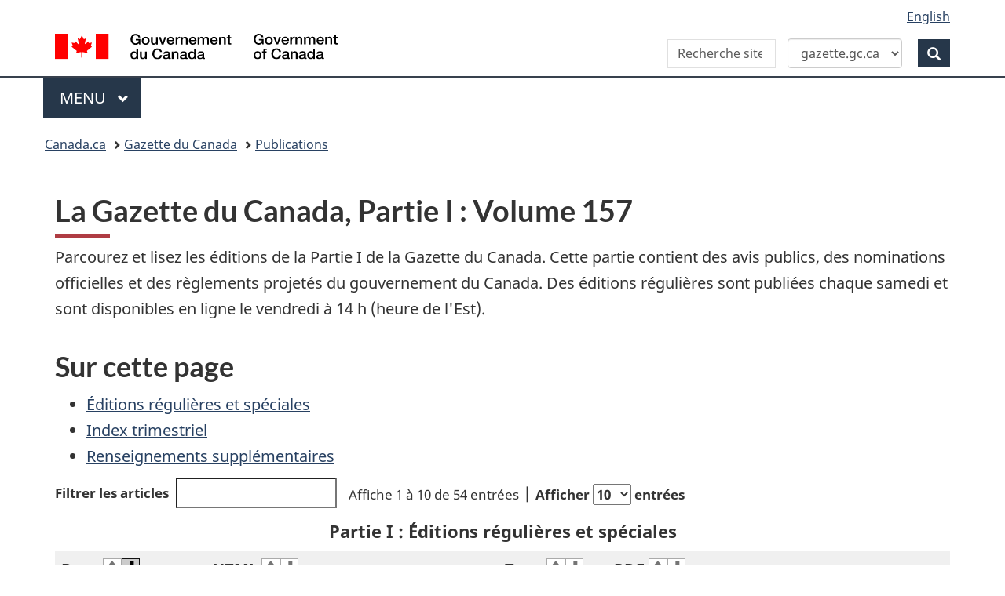

--- FILE ---
content_type: text/html
request_url: https://gazette.gc.ca/rp-pr/p1/2023/index-fra.html
body_size: 39315
content:
<!DOCTYPE html>
<!--[if lt IE 9]><html class="no-js lt-ie9" lang="fr" dir="ltr"><![endif]-->
<!--[if gt IE 8]><!-->
<html class="no-js" lang="fr" dir="ltr">
<!--<![endif]-->
<head>
<meta charset="utf-8">
<!-- Web Experience Toolkit (WET) / Boîte à outils de l'expérience Web (BOEW)
wet-boew.github.io/wet-boew/License-en.html / wet-boew.github.io/wet-boew/Licence-fr.html -->
<title>La Gazette du Canada, Partie I : Volume 157 - Canada.ca</title>
<!-- Meta data -->
<meta name="description" content="Parcourez et lisez les éditions de la Partie I de la Gazette du Canada. Cette partie contient des avis publics, des nominations officielles et des règlements projetés du gouvernement du Canada. Des éditions régulières sont publiées chaque samedi." />
<meta name="dcterms.description" content="Parcourez et lisez les éditions de la Partie I de la Gazette du Canada. Cette partie contient des avis publics, des nominations officielles et des règlements projetés du gouvernement du Canada. Des éditions régulières sont publiées chaque samedi." />
<meta name="dcterms.creator" content="Gouvernement du Canada, Services publics et de l'Approvisionnement Canada, Gazette du Canada" />
<meta name="dcterms.title" content="La Gazette du Canada, Partie I : Volume 157 - Canada.ca" />
<meta name="dcterms.issued" title="W3CDTF" content="2023-01-01" />
<meta name="dcterms.modified" title="W3CDTF" content="2025-08-27" />
<meta name="dcterms.subject" title="gccore" content="Journal; Avis public; Législation; Média; Navigation; Règlements; Modification" />
<meta name="dcterms.language" title="ISO639-2" content="fra" />
<meta name="keywords" content="Gouvernement du Canada, Gazette du Canada, Règlements, Partie I, Avis, Règlements" />
<!-- Meta data--> 
<!-- Start of tete-head.html / Début de tete-head.html -->
<meta content="width=device-width,initial-scale=1" name="viewport"/>
<meta http-equiv="X-UA-Compatible" content="IE=edge"/>
<!-- AA-V4-DEV --> 
<script src="//assets.adobedtm.com/be5dfd287373/0127575cd23a/launch-f7c3e6060667.min.js"></script>
<!-- AA-V4 -->
<meta property="dcterms:service" content="PSPC-SPAC"/>
<meta property="dcterms:accessRights" content="2" />
<link href="/boew-wet/wet4.0ca/GCWeb/assets/favicon.ico" rel="icon" type="image/x-icon">
<link rel="stylesheet" href="https://use.fontawesome.com/releases/v5.8.1/css/all.css" integrity="sha384-50oBUHEmvpQ+1lW4y57PTFmhCaXp0ML5d60M1M7uH2+nqUivzIebhndOJK28anvf" crossorigin="anonymous">
<link rel="stylesheet" href="/boew-wet/wet4.0ca/GCWeb/css/theme.min.css">
<noscript>
    <link rel="stylesheet" href="/boew-wet/wet4.0ca/wet-boew/css/noscript.min.css" />
</noscript>
<!--PSPC plugin Files -->
<link rel="stylesheet" href="/site/wb-pspc-plugins/css/wb-pspc-plugins.css" />
<!-- End of tete-head.html / Fin De tete-head.html -->
</head>

<body vocab="http://schema.org/" typeof="WebPage">
<!-- Start of google.html / Début de google.html -->
<!-- Google Tag Manager DO NOT REMOVE OR MODIFY - NE PAS SUPPRIMER OU MODIFIER -->
<noscript>
<iframe title="Google Tag Manager" src="//www.googletagmanager.com/ns.html?id=GTM-TLGQ9K" height="0" width="0" style="display:none;visibility:hidden"></iframe></noscript>
<script>(function(w,d,s,l,i){w[l]=w[l]||[];w[l].push({'gtm.start': new Date().getTime(),event:'gtm.js'});var f=d.getElementsByTagName(s)[0], j=d.createElement(s),dl=l!='dataLayer1'?'&l='+l:'';j.async=true;j.src='//www.googletagmanager.com/gtm.js?id='+i+dl;f.parentNode.insertBefore(j,f);})(window,document,'script','dataLayer1','GTM-TLGQ9K');</script>
<!-- End Google Tag Manager -->
<!-- End of google.html / Fin De google.html -->

<ul id="wb-tphp">
    <li class="wb-slc"> <a class="wb-sl" href="#wb-cont">Passer au contenu principal</a></li>
    <li class="wb-slc visible-sm visible-md visible-lg"> <a class="wb-sl" href="#wb-info">Passer à «&nbsp;À propos de ce site&nbsp;»</a></li>
</ul>
<header role="banner"> 
    <!-- Start of header-fra.html / Début de header-fra.html -->
<div id="wb-bnr" class="container">
    <div class="row">
        <section id="wb-lng" class="col-xs-3 col-sm-12 pull-right text-right">
            <h2 class="wb-inv">Sélection de la langue</h2>
            <ul class="list-inline mrgn-bttm-0">
                <li> <a lang="en" href="/cgi-bin/language.pl"> <span class="hidden-xs">English</span> <abbr title="English" class="visible-xs h3 mrgn-tp-sm mrgn-bttm-0 text-uppercase">en</abbr> </a> </li>
            </ul>
        </section>
        <div class="brand col-xs-9 col-sm-5 col-md-4" property="publisher" typeof="GovernmentOrganization"> <a href="https://www.canada.ca/fr.html" property="url"><img src="/boew-wet/wet4.0ca/GCWeb/assets/sig-blk-fr.svg" alt="Gouvernement du Canada" property="logo"><span class="wb-inv"> / <span lang="en">Government of Canada</span></span></a>
            <meta property="name" content="Gouvernement du Canada">
            <meta property="areaServed" typeof="Country" content="Canada">
            <link property="logo" href="/boew-wet/wet4.0ca/GCWeb/assets/wmms-blk.svg">
        </div>
        <section id="wb-srch" class="col-lg-offset-4 col-md-offset-4 col-sm-offset-2 col-xs-12 col-sm-5 col-md-4">
            <h2>Recherche</h2>
            <form id="searchForm" action="https://www.canada.ca/fr/services-publics-approvisionnement/gazette/recherche-avancee.html" method="get" role="search" class="form-inline">
                <div style="display: flex; align-items: center; gap: 0px;">
                    <div class="form-group wb-srch-qry">
                        <label id="searchLabel" for="wb-srch-q" class="wb-inv">Recherche dans site Web</label>
                        <input id="wb-srch-q" class="wb-srch-q form-control" name="q" type="search" value="" size="34" maxlength="170" placeholder="Recherche site Web Gazette du Canada">
                    </div>
                    <div class="form-group col-md-12">
                        <select id="searchTarget" class="form-control">
                            <option value="https://www.canada.ca/fr/services-publics-approvisionnement/gazette/recherche-avancee.html" selected>gazette.gc.ca</option>
                            <option value="https://www.canada.ca/fr/services-publics-approvisionnement/rechercher.html">canada.ca</option>
                        </select>
                    </div>
                    <div class="form-group">
                        <button type="submit" id="wb-srch-sub" class="btn btn-primary btn-small" name="wb-srch-sub"> <span class="glyphicon-search glyphicon"></span><span class="wb-inv">Recherche</span> </button>
                    </div>
                </div>
            </form>
            <script>
    const searchForm = document.getElementById('searchForm');
    const searchTarget = document.getElementById('searchTarget');
    const searchLabel = document.getElementById('searchLabel');
    const searchInput = document.getElementById('wb-srch-q');

    searchTarget.addEventListener('change', function() {
        searchForm.action = this.value;

        if (this.value.includes("gazette")) {
            searchLabel.textContent = "Recherche site Web Gazette du Canada";
            searchInput.placeholder = "Recherche site Web Gazette du Canada";
        } else {
            searchLabel.textContent = "Recherche site Web du Canada";
            searchInput.placeholder = "Recherche site Web du Canada";
        }
    });
</script> 
        </section>
    </div>
</div>
<nav class="gcweb-menu" typeof="SiteNavigationElement" aria-label="Menu thématiqu">
    <div class="container">
        <h2 class="wb-inv">Menu</h2>
        <button type="button" aria-haspopup="true" aria-expanded="false">Menu<span class="wb-inv"> principal</span> <span class="expicon glyphicon glyphicon-chevron-down"></span></button>
        <ul role="menu" aria-orientation="vertical" data-ajax-replace="https://www.canada.ca/content/dam/canada/sitemenu/sitemenu-v2-fr.html">
            <li role="presentation"><a role="menuitem" href="https://www.canada.ca/fr/services/emplois.html">Emplois et milieu de travail</a></li>
            <li role="presentation"><a role="menuitem" href="https://www.canada.ca/fr/services/immigration-citoyennete.html">Immigration et citoyenneté</a></li>
            <li role="presentation"><a role="menuitem" href="https://voyage.gc.ca/">Voyage et tourisme</a></li>
            <li role="presentation"><a role="menuitem" href="https://www.canada.ca/fr/services/entreprises.html">Entreprises et industrie</a></li>
            <li role="presentation"><a role="menuitem" href="https://www.canada.ca/fr/services/prestations.html">Prestations</a></li>
            <li role="presentation"><a role="menuitem" href="https://www.canada.ca/fr/services/sante.html">Santé</a></li>
            <li role="presentation"><a role="menuitem" href="https://www.canada.ca/fr/services/impots.html">Impôts</a></li>
            <li role="presentation"><a role="menuitem" href="https://www.canada.ca/fr/services/environnement.html">Environnement et ressources naturelles</a></li>
            <li role="presentation"><a role="menuitem" href="https://www.canada.ca/fr/services/defense.html">Sécurité nationale et défense</a></li>
            <li role="presentation"><a role="menuitem" href="https://www.canada.ca/fr/services/culture.html">Culture, histoire et sport</a></li>
            <li role="presentation"><a role="menuitem" href="https://www.canada.ca/fr/services/police.html">Services de police, justice et urgences</a></li>
            <li role="presentation"><a role="menuitem" href="https://www.canada.ca/fr/services/transport.html">Transport et infrastructure</a></li>
            <li role="presentation"><a role="menuitem" href="https://international.gc.ca/world-monde/index.aspx?lang=fra">Canada et le monde</a></li>
            <li role="presentation"><a role="menuitem" href="https://www.canada.ca/fr/services/finance.html">Argent et finances</a></li>
            <li role="presentation"><a role="menuitem" href="https://www.canada.ca/fr/services/science.html">Science et innovation</a></li>
        </ul>
    </div>
</nav>

<!-- End of header-fra.html / Fin De header-fra.html --> 

    <nav role="navigation" id="wb-bc" class="" property="breadcrumb">
        <h2 class="wb-inv">Vous êtes ici&nbsp;:</h2>
        <div class="container">
            <div class="row">
                <ol class="breadcrumb">
                    <li><a href="https://www.canada.ca/fr.html">Canada.ca</a></li>
<!--<li><a href="https://www.canada.ca/fr/gouvernement/systeme.html">Comment le gouvernement fonctionne</a></li>
<li><a href="https://www.canada.ca/fr/gouvernement/systeme/lois.html">Traités, lois et règlements</a></li>-->

                    <li><a href="/accueil-home-fra.html">Gazette du Canada</a></li>
                    <li><a href="/rp-pr/publications-fra.html">Publications</a></li>
                </ol>
            </div>
        </div>
    </nav>
</header>
<main role="main" property="mainContentOfPage" class="container"> 
    <!-- MainContentStart -->
    <h1 id="wb-cont">La Gazette du Canada, Partie&nbsp;I&nbsp;: Volume 157</h1>
    <div class="row">
        <div class="col-md-12">
            <p>Parcourez et lisez les éditions de la Partie&nbsp;I de la Gazette du Canada. Cette partie contient des avis publics, des nominations officielles et des règlements projetés du gouvernement du Canada. Des éditions régulières sont publiées chaque samedi et sont disponibles en ligne le vendredi à 14&nbsp;h (heure de l'Est).</p>
            <h2>Sur cette page</h2>
            <ul>
                <li><a href="#a01">Éditions régulières et spéciales</a></li>
                <li><a href="#a02">Index trimestriel</a></li>
                <li><a href="#a03">Renseignements supplémentaires</a></li>
            </ul>
            <table class="wb-tables table" data-wb-tables="{&quot;order&quot;:[[0,&quot;desc&quot;]]}">
    <caption id="a01">
    Partie&nbsp;I&nbsp;: Éditions régulières et spéciales
    </caption>
    <thead>
        <tr class="active">
            <th scope="col" data-type="date">Date</th>
            <th scope="col">HTML</th>
            <th scope="col">Type</th>
            <th scope="col" >PDF</th>
        </tr>
    </thead>
    <tbody>
        <tr>
            <td data-order="2023-12-30">30&nbsp;décembre&nbsp;2023</td>
            <td><a href="/rp-pr/p1/2023/2023-12-30/html/index-fra.html">Partie&nbsp;I, volume 157, numéro 52</a></td>
            <td>Édition régulière</td>
            <td><a href="/rp-pr/p1/2023/2023-12-30/pdf/g1-15752.pdf">Partie&nbsp;I, volume 157, numéro 52 (712Ko)</a></td>
        </tr>
        <tr>
            <td data-order="2023-12-23">23&nbsp;décembre&nbsp;2023</td>
            <td><a href="/rp-pr/p1/2023/2023-12-23/html/index-fra.html">Partie&nbsp;I, volume 157, numéro 51</a></td>
            <td>Édition régulière</td>
            <td><a href="/rp-pr/p1/2023/2023-12-23/pdf/g1-15751.pdf">Partie&nbsp;I, volume 157, numéro 51 (1.9Mo)</a></td>
        </tr>
        <tr>
            <td data-order="2023-12-16">16&nbsp;décembre&nbsp;2023</td>
            <td><a href="/rp-pr/p1/2023/2023-12-16/html/index-fra.html">Partie&nbsp;I, volume 157, numéro 50</a></td>
            <td>Édition régulière</td>
            <td><a href="/rp-pr/p1/2023/2023-12-16/pdf/g1-15750.pdf">Partie&nbsp;I, volume 157, numéro 50 (1.8Mo)</a></td>
        </tr>
        <tr>
            <td data-order="2023-12-09">9&nbsp;décembre&nbsp;2023</td>
            <td><a href="/rp-pr/p1/2023/2023-12-09/html/index-fra.html">Partie&nbsp;I, volume 157, numéro 49</a></td>
            <td>Édition régulière</td>
            <td><a href="/rp-pr/p1/2023/2023-12-09/pdf/g1-15749.pdf">Partie&nbsp;I, volume 157, numéro 49 (3.1Mo)</a></td>
        </tr>
        <tr>
            <td data-order="2023-12-02">2&nbsp;décembre&nbsp;2023</td>
            <td><a href="/rp-pr/p1/2023/2023-12-02/html/index-fra.html">Partie&nbsp;I, volume 157, numéro 48</a></td>
            <td>Édition régulière</td>
            <td><a href="/rp-pr/p1/2023/2023-12-02/pdf/g1-15748.pdf">Partie&nbsp;I, volume 157, numéro 48 (1.2Mo)</a></td>
        </tr>
        <tr>
            <td data-order="2023-11-25">25&nbsp;novembre&nbsp;2023</td>
            <td><a href="/rp-pr/p1/2023/2023-11-25/html/index-fra.html">Partie&nbsp;I, volume 157, numéro 47</a></td>
            <td>Édition régulière</td>
            <td><a href="/rp-pr/p1/2023/2023-11-25/pdf/g1-15747.pdf">Partie&nbsp;I, volume 157, numéro 47 (777Ko)</a></td>
        </tr>
        <tr>
            <td data-order="2023-11-18">18&nbsp;novembre&nbsp;2023</td>
            <td><a href="/rp-pr/p1/2023/2023-11-18/html/index-fra.html">Partie&nbsp;I, volume 157, numéro 46</a></td>
            <td>Édition régulière</td>
            <td><a href="/rp-pr/p1/2023/2023-11-18/pdf/g1-15746.pdf">Partie&nbsp;I, volume 157, numéro 46 (1.5Mo)</a></td>
        </tr>
        <tr>
            <td data-order="2023-11-11">11&nbsp;novembre&nbsp;2023</td>
            <td><a href="/rp-pr/p1/2023/2023-11-11/html/index-fra.html">Partie&nbsp;I, volume 157, numéro 45</a></td>
            <td>Édition régulière</td>
            <td><a href="/rp-pr/p1/2023/2023-11-11/pdf/g1-15745.pdf">Partie&nbsp;I, volume 157, numéro 45 (1.2Mo)</a></td>
        </tr>
        <tr>
            <td data-order="2023-11-04">4&nbsp;novembre&nbsp;2023</td>
            <td><a href="/rp-pr/p1/2023/2023-11-04/html/index-fra.html">Partie&nbsp;I, volume 157, numéro 44</a></td>
            <td>Édition régulière</td>
            <td><a href="/rp-pr/p1/2023/2023-11-04/pdf/g1-15744.pdf">Partie&nbsp;I, volume 157, numéro 44 (2.3Mo)</a></td>
        </tr>
        <tr>
            <td data-order="2023-10-28">28&nbsp;octobre&nbsp;2023</td>
            <td><a href="/rp-pr/p1/2023/2023-10-28/html/index-fra.html">Partie&nbsp;I, volume 157, numéro 43</a></td>
            <td>Édition régulière</td>
            <td><a href="/rp-pr/p1/2023/2023-10-28/pdf/g1-15743.pdf">Partie&nbsp;I, volume 157, numéro 43 (2.5Mo)</a></td>
        </tr>
        <tr>
            <td data-order="2023-10-21">21&nbsp;octobre&nbsp;2023</td>
            <td><a href="/rp-pr/p1/2023/2023-10-21/html/index-fra.html">Partie&nbsp;I, volume 157, numéro 42</a></td>
            <td>Édition régulière</td>
            <td><a href="/rp-pr/p1/2023/2023-10-21/pdf/g1-15742.pdf">Partie&nbsp;I, volume 157, numéro 42 (576Ko)</a></td>
        </tr>
        <tr>
            <td data-order="2023-10-14">14&nbsp;octobre&nbsp;2023</td>
            <td><a href="/rp-pr/p1/2023/2023-10-14/html/index-fra.html">Partie&nbsp;I, volume 157, numéro 41</a></td>
            <td>Édition régulière</td>
            <td><a href="/rp-pr/p1/2023/2023-10-14/pdf/g1-15741.pdf">Partie&nbsp;I, volume 157, numéro 41 (406Ko)</a></td>
        </tr>
        <tr>
            <td data-order="2023-10-07">7&nbsp;octobre&nbsp;2023</td>
            <td><a href="/rp-pr/p1/2023/2023-10-07/html/index-fra.html">Partie&nbsp;I, volume 157, numéro 40</a></td>
            <td>Édition régulière</td>
            <td><a href="/rp-pr/p1/2023/2023-10-07/pdf/g1-15740.pdf">Partie&nbsp;I, volume 157, numéro 40 (448Ko)</a></td>
        </tr>
        <tr>
            <td data-order="2023-09-30">30&nbsp;septembre&nbsp;2023</td>
            <td><a href="/rp-pr/p1/2023/2023-09-30/html/index-fra.html">Partie&nbsp;I, volume 157, numéro 39</a></td>
            <td>Édition régulière</td>
            <td><a href="/rp-pr/p1/2023/2023-09-30/pdf/g1-15739.pdf">Partie&nbsp;I, volume 157, numéro 39 (1.2Mo)</a></td>
        </tr>
        <tr>
            <td data-order="2023-09-23">23&nbsp;septembre&nbsp;2023</td>
            <td><a href="/rp-pr/p1/2023/2023-09-23/html/index-fra.html">Partie&nbsp;I, volume 157, numéro 38</a></td>
            <td>Édition régulière</td>
            <td><a href="/rp-pr/p1/2023/2023-09-23/pdf/g1-15738.pdf">Partie&nbsp;I, volume 157, numéro 38 (464Ko)</a></td>
        </tr>
        <tr>
            <td data-order="2023-09-16">16&nbsp;septembre&nbsp;2023</td>
            <td><a href="/rp-pr/p1/2023/2023-09-16/html/index-fra.html">Partie&nbsp;I, volume 157, numéro 37</a></td>
            <td>Édition régulière</td>
            <td><a href="/rp-pr/p1/2023/2023-09-16/pdf/g1-15737.pdf">Partie&nbsp;I, volume 157, numéro 37 (731Ko)</a></td>
        </tr>
        <tr>
            <td data-order="2023-09-09">9&nbsp;septembre&nbsp;2023</td>
            <td><a href="/rp-pr/p1/2023/2023-09-09/html/index-fra.html">Partie&nbsp;I, volume 157, numéro 36</a></td>
            <td>Édition régulière</td>
            <td><a href="/rp-pr/p1/2023/2023-09-09/pdf/g1-15736.pdf">Partie&nbsp;I, volume 157, numéro 36 (383Ko)</a></td>
        </tr>
        <tr>
            <td data-order="2023-09-02">2&nbsp;septembre&nbsp;2023</td>
            <td><a href="/rp-pr/p1/2023/2023-09-02/html/index-fra.html">Partie&nbsp;I, volume 157, numéro 35</a></td>
            <td>Édition régulière</td>
            <td><a href="/rp-pr/p1/2023/2023-09-02/pdf/g1-15735.pdf">Partie&nbsp;I, volume 157, numéro 35 (827Ko)</a></td>
        </tr>
        <tr>
            <td data-order="2023-08-26">26&nbsp;août&nbsp;2023</td>
            <td><a href="/rp-pr/p1/2023/2023-08-26/html/index-fra.html">Partie&nbsp;I, volume 157, numéro 34</a></td>
            <td>Édition régulière</td>
            <td><a href="/rp-pr/p1/2023/2023-08-26/pdf/g1-15734.pdf">Partie&nbsp;I, volume 157, numéro 34 (426Ko)</a></td>
        </tr>
        <tr>
            <td data-order="2023-08-19">19&nbsp;août&nbsp;2023</td>
            <td><a href="/rp-pr/p1/2023/2023-08-19/html/index-fra.html">Partie&nbsp;I, volume 157, numéro 33</a></td>
            <td>Édition régulière</td>
            <td><a href="/rp-pr/p1/2023/2023-08-19/pdf/g1-15733.pdf">Partie&nbsp;I, volume 157, numéro 33 (3.1Mo)</a></td>
        </tr>
        <tr>
            <td data-order="2023-08-12">12&nbsp;août&nbsp;2023</td>
            <td><a href="/rp-pr/p1/2023/2023-08-12/html/index-fra.html">Partie&nbsp;I, volume 157, numéro 32</a></td>
            <td>Édition régulière</td>
            <td><a href="/rp-pr/p1/2023/2023-08-12/pdf/g1-15732.pdf">Partie&nbsp;I, volume 157, numéro 32 (661Ko)</a></td>
        </tr>
        <tr>
            <td data-order="2023-08-05">5&nbsp;août&nbsp;2023</td>
            <td><a href="/rp-pr/p1/2023/2023-08-05/html/index-fra.html">Partie&nbsp;I, volume 157, numéro 31</a></td>
            <td>Édition régulière</td>
            <td><a href="/rp-pr/p1/2023/2023-08-05/pdf/g1-15731.pdf">Partie&nbsp;I, volume 157, numéro 31 (966Ko)</a></td>
        </tr>
        <tr>
            <td data-order="2023-07-29">29&nbsp;juillet&nbsp;2023</td>
            <td><a href="/rp-pr/p1/2023/2023-07-29/html/index-fra.html">Partie&nbsp;I, volume 157, numéro 30</a></td>
            <td>Édition régulière</td>
            <td><a href="/rp-pr/p1/2023/2023-07-29/pdf/g1-15730.pdf">Partie&nbsp;I, volume 157, numéro 30 (482Ko)</a></td>
        </tr>
        <tr>
            <td data-order="2023-07-22">22&nbsp;juillet&nbsp;2023</td>
            <td><a href="/rp-pr/p1/2023/2023-07-22/html/index-fra.html">Partie&nbsp;I, volume 157, numéro 29</a></td>
            <td>Édition régulière</td>
            <td><a href="/rp-pr/p1/2023/2023-07-22/pdf/g1-15729.pdf">Partie&nbsp;I, volume 157, numéro 29 (539Ko)</a></td>
        </tr>
        <tr>
            <td data-order="2023-07-17">17&nbsp;juillet&nbsp;2023</td>
            <td><a href="/rp-pr/p1/2023/2023-07-17-x2/html/extra2-fra.html">Partie&nbsp;I, volume 157, édition spéciale numéro 2</a></td>
            <td>Édition spéciale</td>
            <td><a href="/rp-pr/p1/2023/2023-07-17-x2/pdf/g1-157x2.pdf">Partie&nbsp;I, volume 157, édition spéciale numéro 2 (188Ko)</a></td>
        </tr>
        <tr>
            <td data-order="2023-07-15">15&nbsp;juillet&nbsp;2023</td>
            <td><a href="/rp-pr/p1/2023/2023-07-15/html/index-fra.html">Partie&nbsp;I, volume 157, numéro 28</a></td>
            <td>Édition régulière</td>
            <td><a href="/rp-pr/p1/2023/2023-07-15/pdf/g1-15728.pdf">Partie&nbsp;I, volume 157, numéro 28 (361Ko)</a></td>
        </tr>
        <tr>
            <td data-order="2023-07-08">8&nbsp;juillet&nbsp;2023</td>
            <td><a href="/rp-pr/p1/2023/2023-07-08/html/index-fra.html">Partie&nbsp;I, volume 157, numéro 27</a></td>
            <td>Édition régulière</td>
            <td><a href="/rp-pr/p1/2023/2023-07-08/pdf/g1-15727.pdf">Partie&nbsp;I, volume 157, numéro 27 (954Ko)</a></td>
        </tr>
        <tr>
            <td data-order="2023-07-01">1er&nbsp;juillet&nbsp;2023</td>
            <td><a href="/rp-pr/p1/2023/2023-07-01/html/index-fra.html">Partie&nbsp;I, volume 157, numéro 26</a></td>
            <td>Édition régulière</td>
            <td><a href="/rp-pr/p1/2023/2023-07-01/pdf/g1-15726.pdf">Partie&nbsp;I, volume 157, numéro 26 (1.0Mo)</a></td>
        </tr>
        <tr>
            <td data-order="2023-06-24">24&nbsp;juin&nbsp;2023</td>
            <td><a href="/rp-pr/p1/2023/2023-06-24/html/index-fra.html">Partie&nbsp;I, volume 157, numéro 25</a></td>
            <td>Édition régulière</td>
            <td><a href="/rp-pr/p1/2023/2023-06-24/pdf/g1-15725.pdf">Partie&nbsp;I, volume 157, numéro 25 ( 39Mo)</a></td>
        </tr>
        <tr>
            <td data-order="2023-06-17">17&nbsp;juin&nbsp;2023</td>
            <td><a href="/rp-pr/p1/2023/2023-06-17/html/index-fra.html">Partie&nbsp;I, volume 157, numéro 24</a></td>
            <td>Édition régulière</td>
            <td><a href="/rp-pr/p1/2023/2023-06-17/pdf/g1-15724.pdf">Partie&nbsp;I, volume 157, numéro 24 (2.3Mo)</a></td>
        </tr>
        <tr>
            <td data-order="2023-06-12">12&nbsp;juin&nbsp;2023</td>
            <td><a href="/rp-pr/p1/2023/2023-06-12-x1/html/extra1-fra.html">Partie&nbsp;I, volume 157, édition spéciale numéro 1</a></td>
            <td>Édition spéciale</td>
            <td><a href="/rp-pr/p1/2023/2023-06-12-x1/pdf/g1-157x1.pdf">Partie&nbsp;I, volume 157, édition spéciale numéro 1 (301Ko)</a></td>
        </tr>
        <tr>
            <td data-order="2023-06-10">10&nbsp;juin&nbsp;2023</td>
            <td><a href="/rp-pr/p1/2023/2023-06-10/html/index-fra.html">Partie&nbsp;I, volume 157, numéro 23</a></td>
            <td>Édition régulière</td>
            <td><a href="/rp-pr/p1/2023/2023-06-10/pdf/g1-15723.pdf">Partie&nbsp;I, volume 157, numéro 23 (1.5Mo)</a></td>
        </tr>
        <tr>
            <td data-order="2023-06-03">3&nbsp;juin&nbsp;2023</td>
            <td><a href="/rp-pr/p1/2023/2023-06-03/html/index-fra.html">Partie&nbsp;I, volume 157, numéro 22</a></td>
            <td>Édition régulière</td>
            <td><a href="/rp-pr/p1/2023/2023-06-03/pdf/g1-15722.pdf">Partie&nbsp;I, volume 157, numéro 22 (624Ko)</a></td>
        </tr>
        <tr>
            <td data-order="2023-05-27">27&nbsp;mai&nbsp;2023</td>
            <td><a href="/rp-pr/p1/2023/2023-05-27/html/index-fra.html">Partie&nbsp;I, volume 157, numéro 21</a></td>
            <td>Édition régulière</td>
            <td><a href="/rp-pr/p1/2023/2023-05-27/pdf/g1-15721.pdf">Partie&nbsp;I, volume 157, numéro 21 (3.0Mo)</a></td>
        </tr>
        <tr>
            <td data-order="2023-05-20">20&nbsp;mai&nbsp;2023</td>
            <td><a href="/rp-pr/p1/2023/2023-05-20/html/index-fra.html">Partie&nbsp;I, volume 157, numéro 20</a></td>
            <td>Édition régulière</td>
            <td><a href="/rp-pr/p1/2023/2023-05-20/pdf/g1-15720.pdf">Partie&nbsp;I, volume 157, numéro 20 (619Ko)</a></td>
        </tr>
        <tr>
            <td data-order="2023-05-13">13&nbsp;mai&nbsp;2023</td>
            <td><a href="/rp-pr/p1/2023/2023-05-13/html/index-fra.html">Partie&nbsp;I, volume 157, numéro 19</a></td>
            <td>Édition régulière</td>
            <td><a href="/rp-pr/p1/2023/2023-05-13/pdf/g1-15719.pdf">Partie&nbsp;I, volume 157, numéro 19 (1.9Mo)</a></td>
        </tr>
        <tr>
            <td data-order="2023-05-06">6&nbsp;mai&nbsp;2023</td>
            <td><a href="/rp-pr/p1/2023/2023-05-06/html/index-fra.html">Partie&nbsp;I, volume 157, numéro 18</a></td>
            <td>Édition régulière</td>
            <td><a href="/rp-pr/p1/2023/2023-05-06/pdf/g1-15718.pdf">Partie&nbsp;I, volume 157, numéro 18 (2.4Mo)</a></td>
        </tr>
        <tr>
            <td data-order="2023-04-29">29&nbsp;avril&nbsp;2023</td>
            <td><a href="/rp-pr/p1/2023/2023-04-29/html/index-fra.html">Partie&nbsp;I, volume 157, numéro 17</a></td>
            <td>Édition régulière</td>
            <td><a href="/rp-pr/p1/2023/2023-04-29/pdf/g1-15717.pdf">Partie&nbsp;I, volume 157, numéro 17 (1.2Mo)</a></td>
        </tr>
        <tr>
            <td data-order="2023-04-22">22&nbsp;avril&nbsp;2023</td>
            <td><a href="/rp-pr/p1/2023/2023-04-22/html/index-fra.html">Partie&nbsp;I, volume 157, numéro 16</a></td>
            <td>Édition régulière</td>
            <td><a href="/rp-pr/p1/2023/2023-04-22/pdf/g1-15716.pdf">Partie&nbsp;I, volume 157, numéro 16 (480Ko)</a></td>
        </tr>
        <tr>
            <td data-order="2023-04-15">15&nbsp;avril&nbsp;2023</td>
            <td><a href="/rp-pr/p1/2023/2023-04-15/html/index-fra.html">Partie&nbsp;I, volume 157, numéro 15</a></td>
            <td>Édition régulière</td>
            <td><a href="/rp-pr/p1/2023/2023-04-15/pdf/g1-15715.pdf">Partie&nbsp;I, volume 157, numéro 15 (1.7Mo)</a></td>
        </tr>
        <tr>
            <td data-order="2023-04-08">8&nbsp;avril&nbsp;2023</td>
            <td><a href="/rp-pr/p1/2023/2023-04-08/html/index-fra.html">Partie&nbsp;I, volume 157, numéro 14</a></td>
            <td>Édition régulière</td>
            <td><a href="/rp-pr/p1/2023/2023-04-08/pdf/g1-15714.pdf">Partie&nbsp;I, volume 157, numéro 14 (1.9Mo)</a></td>
        </tr>
        <tr>
            <td data-order="2023-04-01">1er&nbsp;avril&nbsp;2023</td>
            <td><a href="/rp-pr/p1/2023/2023-04-01/html/index-fra.html">Partie&nbsp;I, volume 157, numéro 13</a></td>
            <td>Édition régulière</td>
            <td><a href="/rp-pr/p1/2023/2023-04-01/pdf/g1-15713.pdf">Partie&nbsp;I, volume 157, numéro 13 (813Ko)</a></td>
        </tr>
        <tr>
            <td data-order="2023-03-25">25&nbsp;mars&nbsp;2023</td>
            <td><a href="/rp-pr/p1/2023/2023-03-25/html/index-fra.html">Partie&nbsp;I, volume 157, numéro 12</a></td>
            <td>Édition régulière</td>
            <td><a href="/rp-pr/p1/2023/2023-03-25/pdf/g1-15712.pdf">Partie&nbsp;I, volume 157, numéro 12 (1.1Mo)</a></td>
        </tr>
        <tr>
            <td data-order="2023-03-18">18&nbsp;mars&nbsp;2023</td>
            <td><a href="/rp-pr/p1/2023/2023-03-18/html/index-fra.html">Partie&nbsp;I, volume 157, numéro 11</a></td>
            <td>Édition régulière</td>
            <td><a href="/rp-pr/p1/2023/2023-03-18/pdf/g1-15711.pdf">Partie&nbsp;I, volume 157, numéro 11 (2.4Mo)</a></td>
        </tr>
        <tr>
            <td data-order="2023-03-11">11&nbsp;mars&nbsp;2023</td>
            <td><a href="/rp-pr/p1/2023/2023-03-11/html/index-fra.html">Partie&nbsp;I, volume 157, numéro 10</a></td>
            <td>Édition régulière</td>
            <td><a href="/rp-pr/p1/2023/2023-03-11/pdf/g1-15710.pdf">Partie&nbsp;I, volume 157, numéro 10 (694Ko)</a></td>
        </tr>
        <tr>
            <td data-order="2023-03-04">4&nbsp;mars&nbsp;2023</td>
            <td><a href="/rp-pr/p1/2023/2023-03-04/html/index-fra.html">Partie&nbsp;I, volume 157, numéro 9</a></td>
            <td>Édition régulière</td>
            <td><a href="/rp-pr/p1/2023/2023-03-04/pdf/g1-15709.pdf">Partie&nbsp;I, volume 157, numéro 9 (635Ko)</a></td>
        </tr>
        <tr>
            <td data-order="2023-02-25">25&nbsp;février&nbsp;2023</td>
            <td><a href="/rp-pr/p1/2023/2023-02-25/html/index-fra.html">Partie&nbsp;I, volume 157, numéro 8</a></td>
            <td>Édition régulière</td>
            <td><a href="/rp-pr/p1/2023/2023-02-25/pdf/g1-15708.pdf">Partie&nbsp;I, volume 157, numéro 8 (1.8Mo)</a></td>
        </tr>
        <tr>
            <td data-order="2023-02-18">18&nbsp;février&nbsp;2023</td>
            <td><a href="/rp-pr/p1/2023/2023-02-18/html/index-fra.html">Partie&nbsp;I, volume 157, numéro 7</a></td>
            <td>Édition régulière</td>
            <td><a href="/rp-pr/p1/2023/2023-02-18/pdf/g1-15707.pdf">Partie&nbsp;I, volume 157, numéro 7 (4.5Mo)</a></td>
        </tr>
        <tr>
            <td data-order="2023-02-11">11&nbsp;février&nbsp;2023</td>
            <td><a href="/rp-pr/p1/2023/2023-02-11/html/index-fra.html">Partie&nbsp;I, volume 157, numéro 6</a></td>
            <td>Édition régulière</td>
            <td><a href="/rp-pr/p1/2023/2023-02-11/pdf/g1-15706.pdf">Partie&nbsp;I, volume 157, numéro 6 (2.7Mo)</a></td>
        </tr>
        <tr>
            <td data-order="2023-02-04">4&nbsp;février&nbsp;2023</td>
            <td><a href="/rp-pr/p1/2023/2023-02-04/html/index-fra.html">Partie&nbsp;I, volume 157, numéro 5</a></td>
            <td>Édition régulière</td>
            <td><a href="/rp-pr/p1/2023/2023-02-04/pdf/g1-15705.pdf">Partie&nbsp;I, volume 157, numéro 5 (707Ko)</a></td>
        </tr>
        <tr>
            <td data-order="2023-01-28">28&nbsp;janvier&nbsp;2023</td>
            <td><a href="/rp-pr/p1/2023/2023-01-28/html/index-fra.html">Partie&nbsp;I, volume 157, numéro 4</a></td>
            <td>Édition régulière</td>
            <td><a href="/rp-pr/p1/2023/2023-01-28/pdf/g1-15704.pdf">Partie&nbsp;I, volume 157, numéro 4 (1.1Mo)</a></td>
        </tr>
        <tr>
            <td data-order="2023-01-21">21&nbsp;janvier&nbsp;2023</td>
            <td><a href="/rp-pr/p1/2023/2023-01-21/html/index-fra.html">Partie&nbsp;I, volume 157, numéro 3</a></td>
            <td>Édition régulière</td>
            <td><a href="/rp-pr/p1/2023/2023-01-21/pdf/g1-15703.pdf">Partie&nbsp;I, volume 157, numéro 3 (668Ko)</a></td>
        </tr>
        <tr>
            <td data-order="2023-01-14">14&nbsp;janvier&nbsp;2023</td>
            <td><a href="/rp-pr/p1/2023/2023-01-14/html/index-fra.html">Partie&nbsp;I, volume 157, numéro 2</a></td>
            <td>Édition régulière</td>
            <td><a href="/rp-pr/p1/2023/2023-01-14/pdf/g1-15702.pdf">Partie&nbsp;I, volume 157, numéro 2 (710Ko)</a></td>
        </tr>
        <tr>
            <td data-order="2023-01-07">7&nbsp;janvier&nbsp;2023</td>
            <td><a href="/rp-pr/p1/2023/2023-01-07/html/index-fra.html">Partie&nbsp;I, volume 157, numéro 1</a></td>
            <td>Édition régulière</td>
            <td><a href="/rp-pr/p1/2023/2023-01-07/pdf/g1-15701.pdf">Partie&nbsp;I, volume 157, numéro 1 (498Ko)</a></td>
        </tr>
    </tbody>
</table>

            <table class="table table-hover table-bordered">
                <caption id="a02">
                Index trimestriel
                </caption>
                <tr class="active">
                    <th scope="col">Couvrant la période</th>
                    <th scope="col">HTML</th>
                    <th scope="col">PDF</th>
                </tr>
                <tr>
                    <td>Du 1er octobre au 31 décembre 2023</td>
                    <td><a href="/rp-pr/p1/2023/indexq4-fra.html">Partie&nbsp;I, volume 157, quatrième index trimestriel</a></td>
                    <td><a href="/rp-pr/p1/2023/g1-157-q4.pdf">Partie&nbsp;I, volume 157, quatrième index trimestriel (258Ko)</a></td>
                </tr>
                <tr>
                    <td>Du 1er&nbsp;juillet au 30&nbsp;septembre&nbsp;2023</td>
                    <td><a href="/rp-pr/p1/2023/indexq3-fra.html">Partie&nbsp;I, volume 157, troisième index trimestriel</a></td>
                    <td><a href="/rp-pr/p1/2023/g1-157-q3.pdf">Partie&nbsp;I, volume 157, troisième index trimestriel (359Ko)</a></td>
                </tr>
                <tr>
                    <td>Du 1er&nbsp;avril au 30&nbsp;juin&nbsp;2023</td>
                    <td><a href="/rp-pr/p1/2023/indexq2-fra.html">Partie&nbsp;I, volume 157, deuxi&egrave;me index trimestriel</a></td>
                    <td><a href="/rp-pr/p1/2023/g1-157-q2.pdf">Partie&nbsp;I, volume 157, deuxi&egrave;me index trimestriel (305Ko)</a></td>
                </tr>
                <tr>
                    <td>Du 1er&nbsp;janvier au 31&nbsp;mars&nbsp;2023</td>
                    <td><a href="/rp-pr/p1/2023/indexq1-fra.html">Partie&nbsp;I, volume 157, premier index trimestriel</a></td>
                    <td><a href="/rp-pr/p1/2023/g1-157-q1.pdf">Partie&nbsp;I, volume 157, premier index trimestriel (441Ko)</a></td>
                </tr>
            </table>
            <h2 id="a03">Renseignements supplémentaires</h2>
            <ul>
                <li><a href="/cg-gc/lm-sp-fra.html#a5">Parties de la Gazette du Canada</a>&nbsp;: Pour en savoir plus sur ce qui est publié dans la Partie&nbsp;I et l'index trimestriel</li>
                <li><a href="/cg-gc/lm-sp-fra.html#a6">Publication de la Gazette du Canada</a>&nbsp;: Pour apprendre la différence entre la version officielle et la version non officielle</li>
            </ul>
        </div>
    </div>
    <div class="row pagedetails">
        <div class="col-sm-5 col-xs-12 datemod">
            <dl id="wb-dtmd">
                <dt>Date de modification&nbsp;:</dt>
                <dd>
                    <time property="dateModified"> 
                         
                        2025-08-27 
                    </time>
                </dd>
            </dl>
        </div>
    </div>
    <!-- MainContentEnd --> 
</main>
<!-- Start of pied-footer-fra.html / Début de pied-footer-fra.html -->
<footer id="wb-info">
	<div class="landscape">
		<nav class="container wb-navcurr">
			<h2 class="wb-inv">Au sujet du gouvernement</h2>
			<ul class="list-unstyled colcount-sm-2 colcount-md-3">
				<li><a href="https://www.canada.ca/fr/contact.html">Contactez-nous</a></li>
				<li><a href="https://www.canada.ca/fr/gouvernement/min.html">Ministères et organismes</a></li>
				<li><a href="https://www.canada.ca/fr/gouvernement/fonctionpublique.html">Fonction publique et force militaire</a></li>
				<li><a href="https://www.canada.ca/fr/nouvelles.html">Nouvelles</a></li>
				<li><a href="https://www.canada.ca/fr/gouvernement/systeme/lois.html">Traités, lois et règlements</a></li>
				<li><a href="https://www.canada.ca/fr/transparence/rapports.html">Rapports à l'échelle du gouvernement</a></li>
				<li><a href="https://pm.gc.ca/fr">Premier ministre</a></li>
				<li><a href="https://www.canada.ca/fr/gouvernement/systeme.html">Comment le gouvernement fonctionne</a></li>
				<li><a href="https://ouvert.canada.ca/">Gouvernement ouvert</a></li>
			</ul>
		</nav>
	</div>
	<div class="brand">
		<div class="container">
			<div class="row">
				<nav class="col-md-9 col-lg-10 ftr-urlt-lnk" aria-label="pied de page">
					<h2 class="wb-inv">À propos du site</h2>
					<ul>
						<li><a href="https://www.canada.ca/fr/sociaux.html">Médias sociaux</a></li>
						<li><a href="https://www.canada.ca/fr/mobile.html">Applications mobiles</a></li>
						<li><a href="https://www1.canada.ca/fr/nouveausite.html">À propos de Canada.ca</a></li>
						<li><a href="https://www.canada.ca/fr/transparence/avis.html">Avis</a></li>
						<li><a href="https://www.canada.ca/fr/transparence/confidentialite.html">Confidentialité</a></li>
					</ul>
				</nav>
				<div class="col-xs-6 visible-sm visible-xs tofpg"> <a href="#wb-cont">Haut de la page <span class="glyphicon glyphicon-chevron-up"></span></a> </div>
				<div class="col-xs-6 col-md-3 col-lg-2 text-right"> <img src="/boew-wet/wet4.0ca/GCWeb/assets/wmms-blk.svg" alt="Symbole du gouvernement du Canada"> </div>
			</div>
		</div>
	</div>
</footer>
<!-- End of pied-footer-fra.html / Fin De pied-footer-fra.html --> 
 
<!-- Start of script_pied-script_footer.html / Début de script_pied-script_footer.html -->
<script src="https://ajax.googleapis.com/ajax/libs/jquery/2.2.4/jquery.js"></script>
<script src="/boew-wet/wet4.0ca/wet-boew/js/wet-boew.min.js"></script>
<script src="/boew-wet/wet4.0ca/GCWeb/js/theme.min.js"></script>
<!-- AA-V4 --> <script type="text/javascript">_satellite.pageBottom();</script>
<!-- PSPC Wet-Boew Plugins -->
<script src="/site/wb-pspc-plugins/wb-pspc-plugins.min.js"></script>
<!-- End PSPC Wet-Boew Plugins -->
<!-- End of script_pied-script_footer.html / Fin De script_pied-script_footer.html -->

</body>
</html>